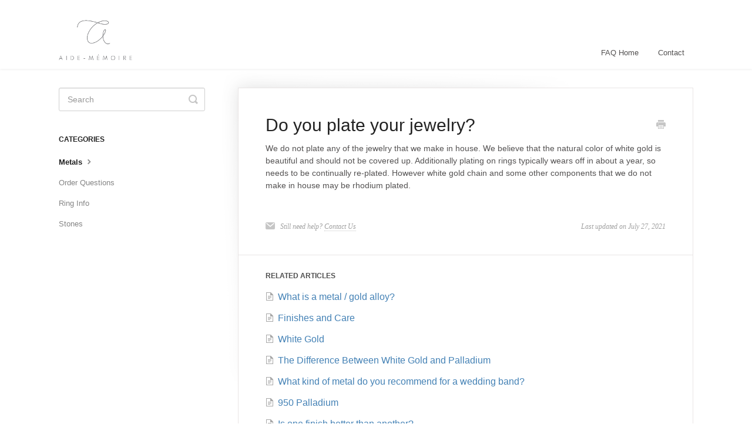

--- FILE ---
content_type: text/html; charset=utf-8
request_url: https://aide-memoire-jewelry.helpscoutdocs.com/article/25-do-you-plate-your-rings
body_size: 3645
content:


<!DOCTYPE html>
<html>
    
<head>
    <meta charset="utf-8"/>
    <title>Do you plate your jewelry? - Aide-mémoire Jewelry FAQ</title>
    <meta name="viewport" content="width=device-width, maximum-scale=1"/>
    <meta name="apple-mobile-web-app-capable" content="yes"/>
    <meta name="format-detection" content="telephone=no">
    <meta name="description" content="We do not plate any of the jewelry that we make in house. We believe that the natural color of white gold is beautiful and should not be covered up. Additionall"/>
    <meta name="author" content="Aide-mémoire Jewelry"/>
    <link rel="canonical" href="https://aide-memoire-jewelry.helpscoutdocs.com/article/25-do-you-plate-your-rings"/>
    
        
   
            <meta name="twitter:card" content="summary"/>
            <meta name="twitter:title" content="Do you plate your jewelry?" />
            <meta name="twitter:description" content="We do not plate any of the jewelry that we make in house. We believe that the natural color of white gold is beautiful and should not be covered up. Additionall"/>


    

    
        <link rel="stylesheet" href="//d3eto7onm69fcz.cloudfront.net/assets/stylesheets/launch-1769087698670.css">
    
    <style>
        body { background: #ffffff; }
        .navbar .navbar-inner { background: #ffffff; }
        .navbar .nav li a, 
        .navbar .icon-private-w  { color: #545252; }
        .navbar .brand, 
        .navbar .nav li a:hover, 
        .navbar .nav li a:focus, 
        .navbar .nav .active a, 
        .navbar .nav .active a:hover, 
        .navbar .nav .active a:focus  { color: #ffffff; }
        .navbar a:hover .icon-private-w, 
        .navbar a:focus .icon-private-w, 
        .navbar .active a .icon-private-w, 
        .navbar .active a:hover .icon-private-w, 
        .navbar .active a:focus .icon-private-w { color: #ffffff; }
        #serp-dd .result a:hover,
        #serp-dd .result > li.active,
        #fullArticle strong a,
        #fullArticle a strong,
        .collection a,
        .contentWrapper a,
        .most-pop-articles .popArticles a,
        .most-pop-articles .popArticles a:hover span,
        .category-list .category .article-count,
        .category-list .category:hover .article-count { color: #af8ba1; }
        #fullArticle, 
        #fullArticle p, 
        #fullArticle ul, 
        #fullArticle ol, 
        #fullArticle li, 
        #fullArticle div, 
        #fullArticle blockquote, 
        #fullArticle dd, 
        #fullArticle table { color:#545252; }
    </style>
    
    <link rel="apple-touch-icon-precomposed" href="//d33v4339jhl8k0.cloudfront.net/docs/assets/57a3821bc697910783241a1a/images/5edea07e04286306f804d913/submark1---400.png">
    <link rel="shortcut icon" type="image/png" href="//d33v4339jhl8k0.cloudfront.net/docs/assets/57a3821bc697910783241a1a/images/5edea07d04286306f804d912/Favicon.png">
    <!--[if lt IE 9]>
    
        <script src="//d3eto7onm69fcz.cloudfront.net/assets/javascripts/html5shiv.min.js"></script>
    
    <![endif]-->
    
        <script type="application/ld+json">
        {"@context":"https://schema.org","@type":"WebSite","url":"https://aide-memoire-jewelry.helpscoutdocs.com","potentialAction":{"@type":"SearchAction","target":"https://aide-memoire-jewelry.helpscoutdocs.com/search?query={query}","query-input":"required name=query"}}
        </script>
    
        <script type="application/ld+json">
        {"@context":"https://schema.org","@type":"BreadcrumbList","itemListElement":[{"@type":"ListItem","position":1,"name":"Aide-mémoire Jewelry FAQ","item":"https://aide-memoire-jewelry.helpscoutdocs.com"},{"@type":"ListItem","position":2,"name":"FAQ ","item":"https://aide-memoire-jewelry.helpscoutdocs.com/collection/1-faq"},{"@type":"ListItem","position":3,"name":"Do you plate your jewelry?","item":"https://aide-memoire-jewelry.helpscoutdocs.com/article/25-do-you-plate-your-rings"}]}
        </script>
    
    
</head>
    
    <body>
        
<header id="mainNav" class="navbar">
    <div class="navbar-inner">
        <div class="container-fluid">
            <a class="brand" href="https://a-m.shop/">
            
                
                    <img src="//d33v4339jhl8k0.cloudfront.net/docs/assets/57a3821bc697910783241a1a/images/5edea07d2c7d3a10cba895bf/400x240.png" alt="Aide-mémoire Jewelry FAQ" width="125" height="75">
                

            
            </a>
            
                <button type="button" class="btn btn-navbar" data-toggle="collapse" data-target=".nav-collapse">
                    <span class="sr-only">Toggle Navigation</span>
                    <span class="icon-bar"></span>
                    <span class="icon-bar"></span>
                    <span class="icon-bar"></span>
                </button>
            
            <div class="nav-collapse collapse">
                <nav role="navigation"><!-- added for accessibility -->
                <ul class="nav">
                    
                        <li id="home"><a href="/">FAQ Home <b class="caret"></b></a></li>
                    
                    
                    
                        <li id="contact"><a href="#" class="contactUs" onclick="window.Beacon('open')">Contact</a></li>
                        <li id="contactMobile"><a href="#" class="contactUs" onclick="window.Beacon('open')">Contact</a></li>
                    
                </ul>
                </nav>
            </div><!--/.nav-collapse -->
        </div><!--/container-->
    </div><!--/navbar-inner-->
</header>
        <section id="contentArea" class="container-fluid">
            <div class="row-fluid">
                <section id="main-content" class="span9">
                    <div class="contentWrapper withRelated">
                        
    
    <article id="fullArticle">
        <h1 class="title">Do you plate your jewelry?</h1>
    
        <a href="javascript:window.print()" class="printArticle" title="Print this article" aria-label="Print this Article"><i class="icon-print"></i></a>
        <p>We do not plate any of the jewelry that we make in house. We believe that the natural color of white gold is beautiful and should not be covered up. Additionally plating on rings typically wears off in&nbsp;about a year, so needs to be continually re-plated. However white gold chain and some other components that we do not make in house may be rhodium plated.</p>
    </article>
    

    <section class="articleFoot">
    
        <i class="icon-contact"></i>
        <p class="help">Still need help?
            <a id="sbContact" href="#" class="contactUs" onclick="window.Beacon('open')">Contact Us</a>
            <a id="sbContactMobile" href="#" class="contactUs" onclick="window.Beacon('open')">Contact Us</a>
        </p>
    

    <time class="lu" datetime=2021-07-27 >Last updated on July 27, 2021</time>
    </section>

                    </div><!--/contentWrapper-->
                    
                        <section class="related">
                            <h3>Related Articles</h3>
                            <ul>
                                
                                    <li><a href="/article/38-gold-alloys"><i class="icon-article-doc"></i><span>What is a metal / gold alloy?</span></a></li>
                                
                                    <li><a href="/article/37-finishes-and-care"><i class="icon-article-doc"></i><span>Finishes and Care</span></a></li>
                                
                                    <li><a href="/article/44-white-gold"><i class="icon-article-doc"></i><span>White Gold</span></a></li>
                                
                                    <li><a href="/article/30-the-difference-between-14k-white-gold-and-palladium"><i class="icon-article-doc"></i><span>The Difference Between White Gold and Palladium</span></a></li>
                                
                                    <li><a href="/article/15-what-kind-of-metal-do-you-recommend-for-a-wedding-band"><i class="icon-article-doc"></i><span>What kind of metal do you recommend for a wedding band?</span></a></li>
                                
                                    <li><a href="/article/9-950-palladium"><i class="icon-article-doc"></i><span>950 Palladium</span></a></li>
                                
                                    <li><a href="/article/27-is-one-finish-better-than-another"><i class="icon-article-doc"></i><span>Is one finish better than another?</span></a></li>
                                
                                    <li><a href="/article/41-durability"><i class="icon-article-doc"></i><span>Durability</span></a></li>
                                
                                    <li><a href="/article/10-14k-palladium-white-gold"><i class="icon-article-doc"></i><span>14k Palladium White Gold</span></a></li>
                                
                                    <li><a href="/article/14-what-does-eco-friendly-metal-mean"><i class="icon-article-doc"></i><span>What does eco-friendly metal mean?</span></a></li>
                                
                                    <li><a href="/article/26-will-this-ring-scratch"><i class="icon-article-doc"></i><span>Will this ring scratch?</span></a></li>
                                
                            </ul>
                        </section>
                    
                </section><!--/content-->
                <aside id="sidebar" class="span3">
                 

<form action="/search" method="GET" id="searchBar" class="sm" autocomplete="off">
    
                    <input type="hidden" name="collectionId" value="57aa4fd1c69791078324351b"/>
                    <input type="text" name="query" title="search-query" class="search-query" placeholder="Search" value="" aria-label="Search" />
                    <button type="submit">
                        <span class="sr-only">Toggle Search</span>
                        <i class="icon-search"></i>
                    </button>
                    <div id="serp-dd" style="display: none;" class="sb">
                        <ul class="result">
                        </ul>
                    </div>
                
</form>

                
                    <h3>Categories</h3>
                    <ul class="nav nav-list">
                    
                        
                            <li  class="active" ><a href="/category/11-metals">Metals  <i class="icon-arrow"></i></a></li>
                        
                    
                        
                            <li ><a href="/category/16-order-questions">Order Questions  <i class="icon-arrow"></i></a></li>
                        
                    
                        
                            <li ><a href="/category/32-ring-info">Ring Info  <i class="icon-arrow"></i></a></li>
                        
                    
                        
                            <li ><a href="/category/12-stones">Stones  <i class="icon-arrow"></i></a></li>
                        
                    
                    </ul>
                
                </aside><!--/span-->
            </div><!--/row-->
            <div id="noResults" style="display:none;">No results found</div>
            <footer>
                

<p>&copy;
    
        <a href="https://a-m.shop/">Aide-mémoire Jewelry</a>
    
    2026. <span>Powered by <a rel="nofollow noopener noreferrer" href="https://www.helpscout.com/docs-refer/?co=Aide-m%C3%A9moire+Jewelry&utm_source=docs&utm_medium=footerlink&utm_campaign=Docs+Branding" target="_blank">Help Scout</a></span>
    
        
    
</p>

            </footer>
        </section><!--/.fluid-container-->
        
            

<script id="beaconLoader" type="text/javascript">!function(e,t,n){function a(){var e=t.getElementsByTagName("script")[0],n=t.createElement("script");n.type="text/javascript",n.async=!0,n.src="https://beacon-v2.helpscout.net",e.parentNode.insertBefore(n,e)}if(e.Beacon=n=function(t,n,a){e.Beacon.readyQueue.push({method:t,options:n,data:a})},n.readyQueue=[],"complete"===t.readyState)return a();e.attachEvent?e.attachEvent("onload",a):e.addEventListener("load",a,!1)}(window,document,window.Beacon||function(){});</script>
<script type="text/javascript">window.Beacon('init', '2eca85d5-22be-4ce7-ab14-8bfdf64bf9b5')</script>

<script type="text/javascript">
    function hashChanged() {
        var hash = window.location.hash.substring(1); 
        if (hash === 'contact') {
            window.Beacon('open')
        }
    }

    if (window.location.hash) {
        hashChanged()
    }

    window.onhashchange = function () {
        hashChanged()
    }

    window.addEventListener('hashchange', hashChanged, false);

</script>

        
        
    <script src="//d3eto7onm69fcz.cloudfront.net/assets/javascripts/app4.min.js"></script>

<script>
// keep iOS links from opening safari
if(("standalone" in window.navigator) && window.navigator.standalone){
// If you want to prevent remote links in standalone web apps opening Mobile Safari, change 'remotes' to true
var noddy, remotes = false;
document.addEventListener('click', function(event) {
noddy = event.target;
while(noddy.nodeName !== "A" && noddy.nodeName !== "HTML") {
noddy = noddy.parentNode;
}

if('href' in noddy && noddy.href.indexOf('http') !== -1 && (noddy.href.indexOf(document.location.host) !== -1 || remotes)){
event.preventDefault();
document.location.href = noddy.href;
}

},false);
}
</script>
        
    </body>
</html>


